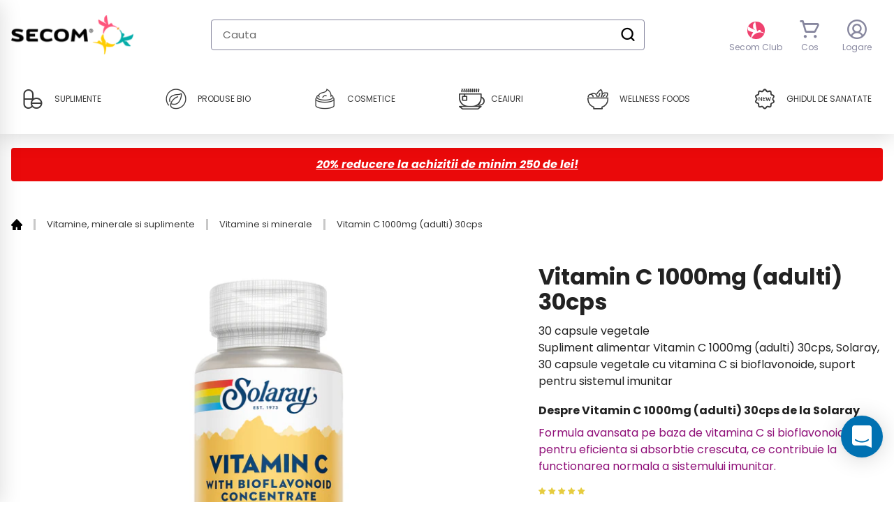

--- FILE ---
content_type: text/html; charset=utf-8
request_url: https://www.secom.ro/recommendations/products?section_id=product-recommendations&product_id=6758993232081&limit=4
body_size: 5886
content:
<div id="shopify-section-product-recommendations" class="shopify-section"><div class="my-10 md:mt-5 md:mb-20">
      <div class="container  relative"><div class="section-header-- pb-8 flex items-center lg:items-start">
            <h2 class="normal-case tracking-normal text-2xl lg:text-3.5xl text-black mb-2.5  font-semibold">Produse alternative</h2>
          </div><div class="grid--uniform grid--view-items flex justify-start items-stretch items-baseline flex-wrap ">
            
            
            
              
            
              
            
              
            
              
            
              
            
              
            

              <div       
              data-section-id="p-10767040184651" 
              data-container="grid__item--10767040184651" 
              data-ajax-enabled="true" 
              class=" grid__item grid__item--10767040184651 grid__item--product-recommendations grid__item--available w-1/2 md:w-1/2 lg:w-1/4 px-1 md:px-3 rounded-xl
                    mb-4 md:mb-7">
                

  
  
  
  
  
  

  

  

  

  
  
  
  
  
  
  
  
  <script>
   
    products_obj['10767040184651'] = {
      "discount": 0,
      "item_name": "Canepa BIO pulbere proteica 200g",
      "item_id": 10767040184651,
      "product_id":10767040184651,
      "item_brand": "GOOD ROUTINE",
      "currency": "RON",
      "item_category": "Wellness Foods",
      "compare_at_price": 49.0,
      "price": 49.0,
      "item_list_name": "direct",
      "item_variant": "Wellness Foods",
      "quantity": 1,
      "handle": "altele-canepa-bio-pulbere-proteica-200g-good-routine",
      "sku": "200110",
      "stock": "out of stock",
      
      "link": "https:\/\/www.secom.ro\/products\/altele-canepa-bio-pulbere-proteica-200g-good-routine?pr_prod_strat=jac\u0026pr_rec_id=92eaf02a3\u0026pr_rec_pid=10767040184651\u0026pr_ref_pid=6758993232081\u0026pr_seq=uniform",
      "variant": "https://www.secom.ro/cdn/shop/files/6dd6e87229ca75176ff2e38bea36ac6c.png?v=1753189167",
      "variantId": 52979131711819,
      "variantTitle": "Default Title"
    };
  </script>
  




<div class="grid-view-item m-0 pt-4 pb-4 md:pb-8 bg-white rounded-card md:rounded-xl card-shadow  product-card
             flex flex-col h-full"
 data-ajax-enabled="true"
 data-limoniapps-discountninja-product-handle="altele-canepa-bio-pulbere-proteica-200g-good-routine"
 data-limoniapps-discountninja-product-collections="best,black-friday,campanie-good-routine®,xml-feed,feed-facebook,feed-google-merchant,good-routine,json,nutritie-sportiva,pudre-proteice,wellness-foods"
 data-limoniapps-discountninja-product-available="true"
 data-limoniapps-discountninja-product-price="4900"
 data-limoniapps-discountninja-product-compareatprice="0"
 data-limoniapps-discountninja-product-pricevaries="false" 
 data-limoniapps-discountninja-product-pricemin="4900" 
 data-limoniapps-discountninja-product-tags="bypass_stock,categorie_top_Wellness Foods,producatori_GOOD ROUTINE,sistem principal_Altele,subcategorie_doi_Pudre proteice,subcategorie_unu_Nutritie sportiva" 
 data-product-id="10767040184651"
 >
  
  
  

  
    <style>#ProductCardImage-product-recommendations-10767040184651 {
    max-width: 76.97302697302698px;
    max-height: 134px;
  }

  #ProductCardImageWrapper-product-recommendations-10767040184651 {
    max-width: 76.97302697302698px;
  }
</style>

  

  <a href="/products/altele-canepa-bio-pulbere-proteica-200g-good-routine?pr_prod_strat=jac&pr_rec_id=92eaf02a3&pr_rec_pid=10767040184651&pr_ref_pid=6758993232081&pr_seq=uniform" title="Canepa BIO pulbere proteica 200g" class="block clear-both">
    <div class="product-card__image-with-placeholder-wrapper limoniapps-discountninja-collectionbadge" data-image-loading-animation>
      <div id="ProductCardImageWrapper-product-recommendations-10767040184651" class="grid-view-item__image-wrapper product-card__image-wrapper js ">
        <div
        class="relative " 
        
          style="padding-top:174.08695652173913%;"
        
        >
          <img id="ProductCardImage-product-recommendations-10767040184651"
                class="grid-view-item__image lazyload max-w-full object-contain w-full max-h-full"
                alt=""
                data-src="//www.secom.ro/cdn/shop/files/6dd6e87229ca75176ff2e38bea36ac6c_{width}x.png?v=1753189167"
                width="1725"
                height="3003"
                data-widths="[180, 360, 540, 720, 900, 1080, 1296, 1512, 1728, 2048]"
                data-aspectratio="0.5744255744255744"
                data-sizes="auto"
                data-image>
        </div>
        
      </div>

</div>
  </a>

  <noscript>
    
    <img class="grid-view-item__image" src="//www.secom.ro/cdn/shop/files/6dd6e87229ca75176ff2e38bea36ac6c_134x134@2x.png?v=1753189167" alt="" style="max-width: 76.97302697302698px;">
  </noscript>

  <div class="product-card__info mx-auto w-full md:w-2/3 text-left
              flex flex-col flex-grow">
    <div class="product-card__info-top px-2.5">
      <a href="/products/altele-canepa-bio-pulbere-proteica-200g-good-routine?pr_prod_strat=jac&pr_rec_id=92eaf02a3&pr_rec_pid=10767040184651&pr_ref_pid=6758993232081&pr_seq=uniform" class="block">
        <h2 class="h4 block grid-view-item__title product-card__title h-12 overflow-hidden text-xs sm:text-sm md:text-base leading-5 md:leading-6 font-normal md:text-center border-0 hover:border-0 no-underline hover:no-underline tracking-normal text normal-case" aria-hidden="true">
          Canepa BIO pulbere proteica 200g
        </h2>
      </a><small class="product-weight w-full h-5 overflow-hidden whitespace-nowrap block text-xs md:text-sm leading-5 font-light md:font-normal md:text-center mt-1 text-indigo">
          200 g pulbere
        </small></div>
    <div class="product-card__info-bottom pt-2 md:pt-3.5 px-2.5
                mt-auto">
      <div class="judgeme-listing flex justify-center mb-1">
        















<div style='' class='jdgm-widget jdgm-preview-badge' data-id='10767040184651'
data-template='manual-installation'
data-auto-install='false'>
  <div style='display:none' class='jdgm-prev-badge' data-average-rating='0.00' data-number-of-reviews='0' data-number-of-questions='0'> <span class='jdgm-prev-badge__stars' data-score='0.00' tabindex='0' aria-label='0.00 stars' role='button'> <span class='jdgm-star jdgm--off'></span><span class='jdgm-star jdgm--off'></span><span class='jdgm-star jdgm--off'></span><span class='jdgm-star jdgm--off'></span><span class='jdgm-star jdgm--off'></span> </span> <span class='jdgm-prev-badge__text'> No reviews </span> </div>
</div>





      </div>




  

  

  

  

  

  
<dl class="price price--listing items-start md:items-center"
><div class="price__regular m-0">
      <dt class="m-0">
        <span class="visually-hidden visually-hidden--inline">Pret obisnuit</span>
      </dt>
      <dd>
        <span class="price-item price-item--regular text-sm md:text-base text-black  font-medium m-0 limoniapps-discountninja-productprice">49,00 lei</span>
      </dd>
    </div></dl>

        

  
  

  <div class="mt-2 md:mt-3.5"><form action="/cart/add" method="post" enctype="multipart/form-data" class="pt-0 product-form product-form-product-template product-form--payment-button-no-variants" data-product-form="">
            <input type="hidden" name="id" value="52979131711819" />
            
            <button type="submit" name="add"
            aria-label="Adauga in cos"
            class="product-form__cart-submit bg-white text-red transition duration-150 ease-in-out font-semibold border hover:border-2  border-solid border-red hover:bg-white focus:outline-none focus:border-3 rounded text-xs m-0"
            aria-haspopup="dialog"
            data-add-to-cart>
            <span data-add-to-cart-text class="text-red font-semibold">
                Adauga in cos
            </span>
            <span class="hide" data-loader>
                <svg aria-hidden="true" focusable="false" role="presentation" class="icon icon-spinner " viewBox="0 0 20 20">
    <path d="M7.229 1.173a9.25 9.25 0 1 0 11.655 11.412 1.25 1.25 0 1 0-2.4-.698 6.75 6.75 0 1 1-8.506-8.329 1.25 1.25 0 1 0-.75-2.385z" fill="#919EAB"/>
</svg>
            </span>
            </button>
        </form></div>
      </div></div>

</div>
<div class="product-form__error-message-wrapper product-form__error-message-wrapper--hidden product-form__error-message-wrapper--has-payment-button"
              data-error-message-wrapper
              role="alert"
            >
              <span class="visually-hidden">Eroare </span>
              <svg aria-hidden="true" focusable="false" role="presentation" class="icon icon-error" viewBox="0 0 14 14"><g fill="none" fill-rule="evenodd"><path d="M7 0a7 7 0 0 1 7 7 7 7 0 1 1-7-7z"/><path class="icon-error__symbol" d="M6.328 8.396l-.252-5.4h1.836l-.24 5.4H6.328zM6.04 10.16c0-.528.432-.972.96-.972s.972.444.972.972c0 .516-.444.96-.972.96a.97.97 0 0 1-.96-.96z"/></g></svg>
              <span class="product-form__error-message" data-error-message>Cantitatea trebuie sa fie cel putin 1</span>
            </div>

              <p class="visually-hidden" data-loader-status
              aria-live="assertive"
              role="alert"
              aria-hidden="true"
            >S-a adaugat produsul in cos</p>
            <script type="application/json" id="ProductJson-p-10767040184651">
              {"id":10767040184651,"title":"Canepa BIO pulbere proteica 200g","handle":"altele-canepa-bio-pulbere-proteica-200g-good-routine","description":"Ingredient 100% natural, obtinut exclusiv din seminte de canepa provenite din agricultura ecologica. Aceasta pulbere verde-oliv are o textura fina si un gust usor de integrat in alimentatie, fiind o sursa vegetala de proteine complete si fibre alimentare.\r\nProdusul este o alternativa ideala pentru sportivi, vegetarieni, vegani sau persoane active care isi doresc o sursa de proteine usor digerabila, fara lactate si fara soia. In plus, furnizeaza in mod natural acizi grasi omega-3 si omega-6, intr-un raport echilibrat, contribuind la sustinerea functiilor cardiovasculare, cognitive si imunitare.\r\n","published_at":"2025-07-22T15:59:27+03:00","created_at":"2025-07-22T15:59:27+03:00","vendor":"GOOD ROUTINE","type":"Wellness Foods","tags":["bypass_stock","categorie_top_Wellness Foods","producatori_GOOD ROUTINE","sistem principal_Altele","subcategorie_doi_Pudre proteice","subcategorie_unu_Nutritie sportiva"],"price":4900,"price_min":4900,"price_max":4900,"available":true,"price_varies":false,"compare_at_price":null,"compare_at_price_min":0,"compare_at_price_max":0,"compare_at_price_varies":false,"variants":[{"id":52979131711819,"title":"Default Title","option1":"Default Title","option2":null,"option3":null,"sku":"200110","requires_shipping":true,"taxable":true,"featured_image":null,"available":true,"name":"Canepa BIO pulbere proteica 200g","public_title":null,"options":["Default Title"],"price":4900,"weight":0,"compare_at_price":null,"inventory_management":null,"barcode":"5949212001106","requires_selling_plan":false,"selling_plan_allocations":[]}],"images":["\/\/www.secom.ro\/cdn\/shop\/files\/6dd6e87229ca75176ff2e38bea36ac6c.png?v=1753189167"],"featured_image":"\/\/www.secom.ro\/cdn\/shop\/files\/6dd6e87229ca75176ff2e38bea36ac6c.png?v=1753189167","options":["Title"],"media":[{"alt":null,"id":51818977821003,"position":1,"preview_image":{"aspect_ratio":0.574,"height":3003,"width":1725,"src":"\/\/www.secom.ro\/cdn\/shop\/files\/6dd6e87229ca75176ff2e38bea36ac6c.png?v=1753189167"},"aspect_ratio":0.574,"height":3003,"media_type":"image","src":"\/\/www.secom.ro\/cdn\/shop\/files\/6dd6e87229ca75176ff2e38bea36ac6c.png?v=1753189167","width":1725}],"requires_selling_plan":false,"selling_plan_groups":[],"content":"Ingredient 100% natural, obtinut exclusiv din seminte de canepa provenite din agricultura ecologica. Aceasta pulbere verde-oliv are o textura fina si un gust usor de integrat in alimentatie, fiind o sursa vegetala de proteine complete si fibre alimentare.\r\nProdusul este o alternativa ideala pentru sportivi, vegetarieni, vegani sau persoane active care isi doresc o sursa de proteine usor digerabila, fara lactate si fara soia. In plus, furnizeaza in mod natural acizi grasi omega-3 si omega-6, intr-un raport echilibrat, contribuind la sustinerea functiilor cardiovasculare, cognitive si imunitare.\r\n"}
            </script>
            </div>
            
            
            
              
            
              
            
              
            
              
            
              
            
              
            
              
            
              
            
              
            
              
            
              
            
              
            
              
            
              
            
              
            
              
            
              
            
              
            
              
            
              
            
              
            

              <div       
              data-section-id="p-6758973440209" 
              data-container="grid__item--6758973440209" 
              data-ajax-enabled="true" 
              class=" grid__item grid__item--6758973440209 grid__item--product-recommendations grid__item--available w-1/2 md:w-1/2 lg:w-1/4 px-1 md:px-3 rounded-xl
                    mb-4 md:mb-7">
                

  
  
  
  
  
  

  

  

  

  
  
  
  
  
  
  
  
  <script>
   
    products_obj['6758973440209'] = {
      "discount": 0,
      "item_name": "Vitamin C 1000mg (adulti) 100 cps",
      "item_id": 6758973440209,
      "product_id":6758973440209,
      "item_brand": "Solaray",
      "currency": "RON",
      "item_category": "Suplimente alimentare",
      "compare_at_price": 87.0,
      "price": 87.0,
      "item_list_name": "direct",
      "item_variant": "Suplimente alimentare",
      "quantity": 1,
      "handle": "supliment-alimentar-vitamin-c-1000mg-aduli-100-cps-solaray",
      "sku": "4440",
      "stock": "in stock",
      
      "link": "https:\/\/www.secom.ro\/products\/supliment-alimentar-vitamin-c-1000mg-aduli-100-cps-solaray?pr_prod_strat=e5_desc\u0026pr_rec_id=92eaf02a3\u0026pr_rec_pid=6758973440209\u0026pr_ref_pid=6758993232081\u0026pr_seq=uniform",
      "variant": "https://www.secom.ro/cdn/shop/files/c_100.jpg?v=1722591441",
      "variantId": 40175456059601,
      "variantTitle": "Default Title"
    };
  </script>
  




<div class="grid-view-item m-0 pt-4 pb-4 md:pb-8 bg-white rounded-card md:rounded-xl card-shadow  product-card
             flex flex-col h-full"
 data-ajax-enabled="true"
 data-limoniapps-discountninja-product-handle="supliment-alimentar-vitamin-c-1000mg-aduli-100-cps-solaray"
 data-limoniapps-discountninja-product-collections="alergii,best,best-selling-tag,black-friday,candidoza-bucala,cistita,xml-feed,feed-facebook,feed-google-merchant,imunitate,imunostimulator,json,nutritie-metabolism,orl,produse-retetar,raceala-si-gripa,sistemul-imunitar,sistemul-osteo-articular,solaray,tva-9-manuala,vitamina-c-acid-ascorbic,vitamine-si-minerale,vitamine-minerale-si-suplimente"
 data-limoniapps-discountninja-product-available="true"
 data-limoniapps-discountninja-product-price="8700"
 data-limoniapps-discountninja-product-compareatprice="0"
 data-limoniapps-discountninja-product-pricevaries="false" 
 data-limoniapps-discountninja-product-pricemin="8700" 
 data-limoniapps-discountninja-product-tags="afectiune_Afectiuni dermatologice,afectiune_Alergii,afectiune_Boli genetice ereditare,afectiune_Candidoza bucala,afectiune_Candidoze,afectiune_Cistita,afectiune_Infectii,afectiune_ORL,afectiune_Raceala si gripa,bestselling,functie_Antioxidant,functie_Imunostimulator,producatori_Solaray,sistem principal_Nutritie si metabolism,sistem principal_Sistemul imunitar,sistem principal_Sistemul muscular,sistem principal_Sistemul nervos,sistem principal_Sistemul osteoarticular,sistem principal_Sistemul renal,sistem principal_Sistemul respirator,sistem principal_Vitamine si Minerale" 
 data-product-id="6758973440209"
 >
  
  
  

  
    <style>#ProductCardImage-product-recommendations-6758973440209 {
    max-width: 89.33333333333333px;
    max-height: 134px;
  }

  #ProductCardImageWrapper-product-recommendations-6758973440209 {
    max-width: 89.33333333333333px;
  }
</style>

  

  <a href="/products/supliment-alimentar-vitamin-c-1000mg-aduli-100-cps-solaray?pr_prod_strat=e5_desc&pr_rec_id=92eaf02a3&pr_rec_pid=6758973440209&pr_ref_pid=6758993232081&pr_seq=uniform" title="Vitamin C 1000mg (adulti) 100 cps" class="block clear-both">
    <div class="product-card__image-with-placeholder-wrapper limoniapps-discountninja-collectionbadge" data-image-loading-animation>
      <div id="ProductCardImageWrapper-product-recommendations-6758973440209" class="grid-view-item__image-wrapper product-card__image-wrapper js ">
        <div
        class="relative " 
        
          style="padding-top:150.00000000000003%;"
        
        >
          <img id="ProductCardImage-product-recommendations-6758973440209"
                class="grid-view-item__image lazyload max-w-full object-contain w-full max-h-full"
                alt=""
                data-src="//www.secom.ro/cdn/shop/files/c_100_{width}x.jpg?v=1722591441"
                width="2400"
                height="3600"
                data-widths="[180, 360, 540, 720, 900, 1080, 1296, 1512, 1728, 2048]"
                data-aspectratio="0.6666666666666666"
                data-sizes="auto"
                data-image>
        </div>
        
      </div>

</div>
  </a>

  <noscript>
    
    <img class="grid-view-item__image" src="//www.secom.ro/cdn/shop/files/c_100_134x134@2x.jpg?v=1722591441" alt="" style="max-width: 89.33333333333333px;">
  </noscript>

  <div class="product-card__info mx-auto w-full md:w-2/3 text-left
              flex flex-col flex-grow">
    <div class="product-card__info-top px-2.5">
      <a href="/products/supliment-alimentar-vitamin-c-1000mg-aduli-100-cps-solaray?pr_prod_strat=e5_desc&pr_rec_id=92eaf02a3&pr_rec_pid=6758973440209&pr_ref_pid=6758993232081&pr_seq=uniform" class="block">
        <h2 class="h4 block grid-view-item__title product-card__title h-12 overflow-hidden text-xs sm:text-sm md:text-base leading-5 md:leading-6 font-normal md:text-center border-0 hover:border-0 no-underline hover:no-underline tracking-normal text normal-case" aria-hidden="true">
          Vitamin C 1000mg (adulti) 100 cps
        </h2>
      </a><small class="product-weight w-full h-5 overflow-hidden whitespace-nowrap block text-xs md:text-sm leading-5 font-light md:font-normal md:text-center mt-1 text-indigo">
          100 capsule vegetale
        </small></div>
    <div class="product-card__info-bottom pt-2 md:pt-3.5 px-2.5
                mt-auto">
      <div class="judgeme-listing flex justify-center mb-1">
        















<div style='' class='jdgm-widget jdgm-preview-badge' data-id='6758973440209'
data-template='manual-installation'
data-auto-install='false'>
  <div style='display:none' class='jdgm-prev-badge' data-average-rating='4.67' data-number-of-reviews='177' data-number-of-questions='2'> <span class='jdgm-prev-badge__stars' data-score='4.67' tabindex='0' aria-label='4.67 stars' role='button'> <span class='jdgm-star jdgm--on'></span><span class='jdgm-star jdgm--on'></span><span class='jdgm-star jdgm--on'></span><span class='jdgm-star jdgm--on'></span><span class='jdgm-star jdgm--half'></span> </span> <span class='jdgm-prev-badge__text'> 177 reviews </span> </div>
</div>





      </div>




  

  

  

  

  

  

  

  

  

  

  

  

  

  

  

  

  

  

  

  

  
<dl class="price price--listing items-start md:items-center"
><div class="price__regular m-0">
      <dt class="m-0">
        <span class="visually-hidden visually-hidden--inline">Pret obisnuit</span>
      </dt>
      <dd>
        <span class="price-item price-item--regular text-sm md:text-base text-black  font-medium m-0 limoniapps-discountninja-productprice">87,00 lei</span>
      </dd>
    </div></dl>

        

  
  

  <div class="mt-2 md:mt-3.5"><form action="/cart/add" method="post" enctype="multipart/form-data" class="pt-0 product-form product-form-product-template product-form--payment-button-no-variants" data-product-form="">
            <input type="hidden" name="id" value="40175456059601" />
            
            <button type="submit" name="add"
            aria-label="Adauga in cos"
            class="product-form__cart-submit bg-white text-red transition duration-150 ease-in-out font-semibold border hover:border-2  border-solid border-red hover:bg-white focus:outline-none focus:border-3 rounded text-xs m-0"
            aria-haspopup="dialog"
            data-add-to-cart>
            <span data-add-to-cart-text class="text-red font-semibold">
                Adauga in cos
            </span>
            <span class="hide" data-loader>
                <svg aria-hidden="true" focusable="false" role="presentation" class="icon icon-spinner " viewBox="0 0 20 20">
    <path d="M7.229 1.173a9.25 9.25 0 1 0 11.655 11.412 1.25 1.25 0 1 0-2.4-.698 6.75 6.75 0 1 1-8.506-8.329 1.25 1.25 0 1 0-.75-2.385z" fill="#919EAB"/>
</svg>
            </span>
            </button>
        </form></div>
      </div></div>

</div>
<div class="product-form__error-message-wrapper product-form__error-message-wrapper--hidden product-form__error-message-wrapper--has-payment-button"
              data-error-message-wrapper
              role="alert"
            >
              <span class="visually-hidden">Eroare </span>
              <svg aria-hidden="true" focusable="false" role="presentation" class="icon icon-error" viewBox="0 0 14 14"><g fill="none" fill-rule="evenodd"><path d="M7 0a7 7 0 0 1 7 7 7 7 0 1 1-7-7z"/><path class="icon-error__symbol" d="M6.328 8.396l-.252-5.4h1.836l-.24 5.4H6.328zM6.04 10.16c0-.528.432-.972.96-.972s.972.444.972.972c0 .516-.444.96-.972.96a.97.97 0 0 1-.96-.96z"/></g></svg>
              <span class="product-form__error-message" data-error-message>Cantitatea trebuie sa fie cel putin 1</span>
            </div>

              <p class="visually-hidden" data-loader-status
              aria-live="assertive"
              role="alert"
              aria-hidden="true"
            >S-a adaugat produsul in cos</p>
            <script type="application/json" id="ProductJson-p-6758973440209">
              {"id":6758973440209,"title":"Vitamin C 1000mg (adulti) 100 cps","handle":"supliment-alimentar-vitamin-c-1000mg-aduli-100-cps-solaray","description":"Formula avansata pe baza de vitamina C si bioflavonoide, pentru eficienta si absorbtie crescuta, ce contribuie la functionarea normala a sistemului imunitar.","published_at":"2022-04-05T13:10:20+03:00","created_at":"2021-08-31T18:00:05+03:00","vendor":"Solaray","type":"Suplimente alimentare","tags":["afectiune_Afectiuni dermatologice","afectiune_Alergii","afectiune_Boli genetice ereditare","afectiune_Candidoza bucala","afectiune_Candidoze","afectiune_Cistita","afectiune_Infectii","afectiune_ORL","afectiune_Raceala si gripa","bestselling","functie_Antioxidant","functie_Imunostimulator","producatori_Solaray","sistem principal_Nutritie si metabolism","sistem principal_Sistemul imunitar","sistem principal_Sistemul muscular","sistem principal_Sistemul nervos","sistem principal_Sistemul osteoarticular","sistem principal_Sistemul renal","sistem principal_Sistemul respirator","sistem principal_Vitamine si Minerale"],"price":8700,"price_min":8700,"price_max":8700,"available":true,"price_varies":false,"compare_at_price":null,"compare_at_price_min":0,"compare_at_price_max":0,"compare_at_price_varies":false,"variants":[{"id":40175456059601,"title":"Default Title","option1":"Default Title","option2":null,"option3":null,"sku":"4440","requires_shipping":true,"taxable":true,"featured_image":null,"available":true,"name":"Vitamin C 1000mg (adulti) 100 cps","public_title":null,"options":["Default Title"],"price":8700,"weight":0,"compare_at_price":null,"inventory_management":null,"barcode":"076280044409","requires_selling_plan":false,"selling_plan_allocations":[{"price_adjustments":[{"position":1,"price":7395}],"price":7395,"compare_at_price":8700,"per_delivery_price":7395,"selling_plan_id":689398055243,"selling_plan_group_id":"7c003071f3a7ea910e5578dc210f23231a1815f7"}]}],"images":["\/\/www.secom.ro\/cdn\/shop\/files\/c_100.jpg?v=1722591441"],"featured_image":"\/\/www.secom.ro\/cdn\/shop\/files\/c_100.jpg?v=1722591441","options":["Title"],"media":[{"alt":null,"id":47602087625035,"position":1,"preview_image":{"aspect_ratio":0.667,"height":3600,"width":2400,"src":"\/\/www.secom.ro\/cdn\/shop\/files\/c_100.jpg?v=1722591441"},"aspect_ratio":0.667,"height":3600,"media_type":"image","src":"\/\/www.secom.ro\/cdn\/shop\/files\/c_100.jpg?v=1722591441","width":2400}],"requires_selling_plan":false,"selling_plan_groups":[{"id":"7c003071f3a7ea910e5578dc210f23231a1815f7","name":"Abonament Lunar","options":[{"name":"Delivery every","position":1,"values":["1MONTH1MONTHMIN_CYCLES=1MAX_CYCLES=3true-15.0-PERCENTAGEnullAbonament lunar"]}],"selling_plans":[{"id":689398055243,"name":"Abonament lunar","description":"Comanda lunara timp de 3 luni","options":[{"name":"Delivery every","position":1,"value":"1MONTH1MONTHMIN_CYCLES=1MAX_CYCLES=3true-15.0-PERCENTAGEnullAbonament lunar"}],"recurring_deliveries":true,"price_adjustments":[{"order_count":null,"position":1,"value_type":"percentage","value":15}],"checkout_charge":{"value_type":"percentage","value":100}}],"app_id":"appstle"}],"content":"Formula avansata pe baza de vitamina C si bioflavonoide, pentru eficienta si absorbtie crescuta, ce contribuie la functionarea normala a sistemului imunitar."}
            </script>
            </div>
            
            
            
              
            
              
            
              
            
              
            
              
            
              
            
              
            
              
            
              
            
              
            
              
            
              
            
              
            
              
            
              
            
              
            
              
            

              <div       
              data-section-id="p-6758978978001" 
              data-container="grid__item--6758978978001" 
              data-ajax-enabled="true" 
              class=" hidden md:block  grid__item grid__item--6758978978001 grid__item--product-recommendations grid__item--available w-1/2 md:w-1/2 lg:w-1/4 px-1 md:px-3 rounded-xl
                    mb-4 md:mb-7">
                

  
  
  
  
  
  

  

  

  

  
  
  
  
  
  
  
  
  <script>
   
    products_obj['6758978978001'] = {
      "discount": 0,
      "item_name": "Artichoke (Anghinare) 300mg",
      "item_id": 6758978978001,
      "product_id":6758978978001,
      "item_brand": "Solaray",
      "currency": "RON",
      "item_category": "Suplimente alimentare",
      "compare_at_price": 89.0,
      "price": 89.0,
      "item_list_name": "direct",
      "item_variant": "Suplimente alimentare",
      "quantity": 1,
      "handle": "supliment-alimentar-artichoke-anghinare-300mg-solaray",
      "sku": "3080",
      "stock": "in stock",
      
      "link": "https:\/\/www.secom.ro\/products\/supliment-alimentar-artichoke-anghinare-300mg-solaray?pr_prod_strat=jac\u0026pr_rec_id=92eaf02a3\u0026pr_rec_pid=6758978978001\u0026pr_ref_pid=6758993232081\u0026pr_seq=uniform",
      "variant": "https://www.secom.ro/cdn/shop/files/076280030808_4n.jpg?v=1694777967",
      "variantId": 40175490498769,
      "variantTitle": "Default Title"
    };
  </script>
  




<div class="grid-view-item m-0 pt-4 pb-4 md:pb-8 bg-white rounded-card md:rounded-xl card-shadow  product-card
             flex flex-col h-full"
 data-ajax-enabled="true"
 data-limoniapps-discountninja-product-handle="supliment-alimentar-artichoke-anghinare-300mg-solaray"
 data-limoniapps-discountninja-product-collections="best,black-friday,colesterol-1,extracte-concentrate,xml-feed,feed-facebook,feed-google-merchant,hepatita,hepatoprotector,json,nutritie-metabolism,protector-cardiovascular,sistemul-cardiovascular,sistemul-digestiv,sistemul-hepatic,solaray,tva-9-manuala,vitamine-minerale-si-suplimente"
 data-limoniapps-discountninja-product-available="true"
 data-limoniapps-discountninja-product-price="8900"
 data-limoniapps-discountninja-product-compareatprice="0"
 data-limoniapps-discountninja-product-pricevaries="false" 
 data-limoniapps-discountninja-product-pricemin="8900" 
 data-limoniapps-discountninja-product-tags="afectiune_Afectiuni dermatologice,afectiune_Afectiuni pancreas,afectiune_Altele,afectiune_Chisturi,afectiune_Colesterol,afectiune_Dependente,afectiune_Hepatita,afectiune_Litiaza,categorie_Plante simple,functie_Hepatoprotector,functie_Protector cardio-vascular,producatori_Solaray,sistem principal_Nutritie si metabolism,sistem principal_Sistemul cardiovascular,sistem principal_Sistemul gastrointestinal,sistem principal_Sistemul hepatic,sistem principal_Sistemul nervos" 
 data-product-id="6758978978001"
 >
  
  
  

  
    <style>#ProductCardImage-product-recommendations-6758978978001 {
    max-width: 89.33333333333333px;
    max-height: 134px;
  }

  #ProductCardImageWrapper-product-recommendations-6758978978001 {
    max-width: 89.33333333333333px;
  }
</style>

  

  <a href="/products/supliment-alimentar-artichoke-anghinare-300mg-solaray?pr_prod_strat=jac&pr_rec_id=92eaf02a3&pr_rec_pid=6758978978001&pr_ref_pid=6758993232081&pr_seq=uniform" title="Artichoke (Anghinare) 300mg" class="block clear-both">
    <div class="product-card__image-with-placeholder-wrapper limoniapps-discountninja-collectionbadge" data-image-loading-animation>
      <div id="ProductCardImageWrapper-product-recommendations-6758978978001" class="grid-view-item__image-wrapper product-card__image-wrapper js ">
        <div
        class="relative " 
        
          style="padding-top:150.00000000000003%;"
        
        >
          <img id="ProductCardImage-product-recommendations-6758978978001"
                class="grid-view-item__image lazyload max-w-full object-contain w-full max-h-full"
                alt=""
                data-src="//www.secom.ro/cdn/shop/files/076280030808_4n_{width}x.jpg?v=1694777967"
                width="1600"
                height="2400"
                data-widths="[180, 360, 540, 720, 900, 1080, 1296, 1512, 1728, 2048]"
                data-aspectratio="0.6666666666666666"
                data-sizes="auto"
                data-image>
        </div>
        
      </div>

</div>
  </a>

  <noscript>
    
    <img class="grid-view-item__image" src="//www.secom.ro/cdn/shop/files/076280030808_4n_134x134@2x.jpg?v=1694777967" alt="" style="max-width: 89.33333333333333px;">
  </noscript>

  <div class="product-card__info mx-auto w-full md:w-2/3 text-left
              flex flex-col flex-grow">
    <div class="product-card__info-top px-2.5">
      <a href="/products/supliment-alimentar-artichoke-anghinare-300mg-solaray?pr_prod_strat=jac&pr_rec_id=92eaf02a3&pr_rec_pid=6758978978001&pr_ref_pid=6758993232081&pr_seq=uniform" class="block">
        <h2 class="h4 block grid-view-item__title product-card__title h-12 overflow-hidden text-xs sm:text-sm md:text-base leading-5 md:leading-6 font-normal md:text-center border-0 hover:border-0 no-underline hover:no-underline tracking-normal text normal-case" aria-hidden="true">
          Artichoke (Anghinare) 300mg
        </h2>
      </a><small class="product-weight w-full h-5 overflow-hidden whitespace-nowrap block text-xs md:text-sm leading-5 font-light md:font-normal md:text-center mt-1 text-indigo">
          60 capsule vegetale
        </small></div>
    <div class="product-card__info-bottom pt-2 md:pt-3.5 px-2.5
                mt-auto">
      <div class="judgeme-listing flex justify-center mb-1">
        















<div style='' class='jdgm-widget jdgm-preview-badge' data-id='6758978978001'
data-template='manual-installation'
data-auto-install='false'>
  <div style='display:none' class='jdgm-prev-badge' data-average-rating='3.67' data-number-of-reviews='3' data-number-of-questions='0'> <span class='jdgm-prev-badge__stars' data-score='3.67' tabindex='0' aria-label='3.67 stars' role='button'> <span class='jdgm-star jdgm--on'></span><span class='jdgm-star jdgm--on'></span><span class='jdgm-star jdgm--on'></span><span class='jdgm-star jdgm--half'></span><span class='jdgm-star jdgm--off'></span> </span> <span class='jdgm-prev-badge__text'> 3 reviews </span> </div>
</div>





      </div>




  

  

  

  

  

  

  

  

  

  

  

  

  

  

  

  

  
<dl class="price price--listing items-start md:items-center"
><div class="price__regular m-0">
      <dt class="m-0">
        <span class="visually-hidden visually-hidden--inline">Pret obisnuit</span>
      </dt>
      <dd>
        <span class="price-item price-item--regular text-sm md:text-base text-black  font-medium m-0 limoniapps-discountninja-productprice">89,00 lei</span>
      </dd>
    </div></dl>

        

  
  

  <div class="mt-2 md:mt-3.5"><form action="/cart/add" method="post" enctype="multipart/form-data" class="pt-0 product-form product-form-product-template product-form--payment-button-no-variants" data-product-form="">
            <input type="hidden" name="id" value="40175490498769" />
            
            <button type="submit" name="add"
            aria-label="Adauga in cos"
            class="product-form__cart-submit bg-white text-red transition duration-150 ease-in-out font-semibold border hover:border-2  border-solid border-red hover:bg-white focus:outline-none focus:border-3 rounded text-xs m-0"
            aria-haspopup="dialog"
            data-add-to-cart>
            <span data-add-to-cart-text class="text-red font-semibold">
                Adauga in cos
            </span>
            <span class="hide" data-loader>
                <svg aria-hidden="true" focusable="false" role="presentation" class="icon icon-spinner " viewBox="0 0 20 20">
    <path d="M7.229 1.173a9.25 9.25 0 1 0 11.655 11.412 1.25 1.25 0 1 0-2.4-.698 6.75 6.75 0 1 1-8.506-8.329 1.25 1.25 0 1 0-.75-2.385z" fill="#919EAB"/>
</svg>
            </span>
            </button>
        </form></div>
      </div></div>

</div>
<div class="product-form__error-message-wrapper product-form__error-message-wrapper--hidden product-form__error-message-wrapper--has-payment-button"
              data-error-message-wrapper
              role="alert"
            >
              <span class="visually-hidden">Eroare </span>
              <svg aria-hidden="true" focusable="false" role="presentation" class="icon icon-error" viewBox="0 0 14 14"><g fill="none" fill-rule="evenodd"><path d="M7 0a7 7 0 0 1 7 7 7 7 0 1 1-7-7z"/><path class="icon-error__symbol" d="M6.328 8.396l-.252-5.4h1.836l-.24 5.4H6.328zM6.04 10.16c0-.528.432-.972.96-.972s.972.444.972.972c0 .516-.444.96-.972.96a.97.97 0 0 1-.96-.96z"/></g></svg>
              <span class="product-form__error-message" data-error-message>Cantitatea trebuie sa fie cel putin 1</span>
            </div>

              <p class="visually-hidden" data-loader-status
              aria-live="assertive"
              role="alert"
              aria-hidden="true"
            >S-a adaugat produsul in cos</p>
            <script type="application/json" id="ProductJson-p-6758978978001">
              {"id":6758978978001,"title":"Artichoke (Anghinare) 300mg","handle":"supliment-alimentar-artichoke-anghinare-300mg-solaray","description":"Suport natural ce contribuie la mentinerea digestiei normale si la sustinerea functiilor hepatice. ","published_at":"2022-04-05T13:09:52+03:00","created_at":"2021-08-31T18:03:16+03:00","vendor":"Solaray","type":"Suplimente alimentare","tags":["afectiune_Afectiuni dermatologice","afectiune_Afectiuni pancreas","afectiune_Altele","afectiune_Chisturi","afectiune_Colesterol","afectiune_Dependente","afectiune_Hepatita","afectiune_Litiaza","categorie_Plante simple","functie_Hepatoprotector","functie_Protector cardio-vascular","producatori_Solaray","sistem principal_Nutritie si metabolism","sistem principal_Sistemul cardiovascular","sistem principal_Sistemul gastrointestinal","sistem principal_Sistemul hepatic","sistem principal_Sistemul nervos"],"price":8900,"price_min":8900,"price_max":8900,"available":true,"price_varies":false,"compare_at_price":null,"compare_at_price_min":0,"compare_at_price_max":0,"compare_at_price_varies":false,"variants":[{"id":40175490498769,"title":"Default Title","option1":"Default Title","option2":null,"option3":null,"sku":"3080","requires_shipping":true,"taxable":true,"featured_image":null,"available":true,"name":"Artichoke (Anghinare) 300mg","public_title":null,"options":["Default Title"],"price":8900,"weight":0,"compare_at_price":null,"inventory_management":null,"barcode":"076280030808","requires_selling_plan":false,"selling_plan_allocations":[{"price_adjustments":[{"position":1,"price":7565}],"price":7565,"compare_at_price":8900,"per_delivery_price":7565,"selling_plan_id":689398055243,"selling_plan_group_id":"7c003071f3a7ea910e5578dc210f23231a1815f7"}]}],"images":["\/\/www.secom.ro\/cdn\/shop\/files\/076280030808_4n.jpg?v=1694777967"],"featured_image":"\/\/www.secom.ro\/cdn\/shop\/files\/076280030808_4n.jpg?v=1694777967","options":["Title"],"media":[{"alt":null,"id":43373730005323,"position":1,"preview_image":{"aspect_ratio":0.667,"height":2400,"width":1600,"src":"\/\/www.secom.ro\/cdn\/shop\/files\/076280030808_4n.jpg?v=1694777967"},"aspect_ratio":0.667,"height":2400,"media_type":"image","src":"\/\/www.secom.ro\/cdn\/shop\/files\/076280030808_4n.jpg?v=1694777967","width":1600}],"requires_selling_plan":false,"selling_plan_groups":[{"id":"7c003071f3a7ea910e5578dc210f23231a1815f7","name":"Abonament Lunar","options":[{"name":"Delivery every","position":1,"values":["1MONTH1MONTHMIN_CYCLES=1MAX_CYCLES=3true-15.0-PERCENTAGEnullAbonament lunar"]}],"selling_plans":[{"id":689398055243,"name":"Abonament lunar","description":"Comanda lunara timp de 3 luni","options":[{"name":"Delivery every","position":1,"value":"1MONTH1MONTHMIN_CYCLES=1MAX_CYCLES=3true-15.0-PERCENTAGEnullAbonament lunar"}],"recurring_deliveries":true,"price_adjustments":[{"order_count":null,"position":1,"value_type":"percentage","value":15}],"checkout_charge":{"value_type":"percentage","value":100}}],"app_id":"appstle"}],"content":"Suport natural ce contribuie la mentinerea digestiei normale si la sustinerea functiilor hepatice. "}
            </script>
            </div>
            
            
            
              
            
              
            

              <div       
              data-section-id="p-6759002308817" 
              data-container="grid__item--6759002308817" 
              data-ajax-enabled="true" 
              class=" hidden md:block  grid__item grid__item--6759002308817 grid__item--product-recommendations grid__item--available w-1/2 md:w-1/2 lg:w-1/4 px-1 md:px-3 rounded-xl
                    mb-4 md:mb-7">
                

  
  
  
  
  
  

  

  

  

  
  
  
  
  
  
  
  
  <script>
   
    products_obj['6759002308817'] = {
      "discount": 0,
      "item_name": "Super Bio Vitamin C",
      "item_id": 6759002308817,
      "product_id":6759002308817,
      "item_brand": "Solaray",
      "currency": "RON",
      "item_category": "Suplimente alimentare",
      "compare_at_price": 111.0,
      "price": 111.0,
      "item_list_name": "direct",
      "item_variant": "Suplimente alimentare",
      "quantity": 1,
      "handle": "supliment-alimentar-super-bio-vitamin-c-solaray",
      "sku": "4460",
      "stock": "in stock",
      
      "link": "https:\/\/www.secom.ro\/products\/supliment-alimentar-super-bio-vitamin-c-solaray?pr_prod_strat=e5_desc\u0026pr_rec_id=92eaf02a3\u0026pr_rec_pid=6759002308817\u0026pr_ref_pid=6758993232081\u0026pr_seq=uniform",
      "variant": "https://www.secom.ro/cdn/shop/products/997b70b86a8425dced3ca75ee8aaaa59.jpg?v=1646792168",
      "variantId": 40175578644689,
      "variantTitle": "Default Title"
    };
  </script>
  




<div class="grid-view-item m-0 pt-4 pb-4 md:pb-8 bg-white rounded-card md:rounded-xl card-shadow  product-card
             flex flex-col h-full"
 data-ajax-enabled="true"
 data-limoniapps-discountninja-product-handle="supliment-alimentar-super-bio-vitamin-c-solaray"
 data-limoniapps-discountninja-product-collections="best,xml-feed,feed-facebook,feed-google-merchant,json,solaray,tva-9-manuala,vitamina-c-acid-ascorbic,vitamine-si-minerale,vitamine-minerale-si-suplimente"
 data-limoniapps-discountninja-product-available="true"
 data-limoniapps-discountninja-product-price="11100"
 data-limoniapps-discountninja-product-compareatprice="0"
 data-limoniapps-discountninja-product-pricevaries="false" 
 data-limoniapps-discountninja-product-pricemin="11100" 
 data-limoniapps-discountninja-product-tags="producatori_Solaray,sistem principal_Vitamine si Minerale" 
 data-product-id="6759002308817"
 >
  
  
  

  
    <style>#ProductCardImage-product-recommendations-6759002308817 {
    max-width: 89.33333333333333px;
    max-height: 134px;
  }

  #ProductCardImageWrapper-product-recommendations-6759002308817 {
    max-width: 89.33333333333333px;
  }
</style>

  

  <a href="/products/supliment-alimentar-super-bio-vitamin-c-solaray?pr_prod_strat=e5_desc&pr_rec_id=92eaf02a3&pr_rec_pid=6759002308817&pr_ref_pid=6758993232081&pr_seq=uniform" title="Super Bio Vitamin C" class="block clear-both">
    <div class="product-card__image-with-placeholder-wrapper limoniapps-discountninja-collectionbadge" data-image-loading-animation>
      <div id="ProductCardImageWrapper-product-recommendations-6759002308817" class="grid-view-item__image-wrapper product-card__image-wrapper js ">
        <div
        class="relative " 
        
          style="padding-top:150.00000000000003%;"
        
        >
          <img id="ProductCardImage-product-recommendations-6759002308817"
                class="grid-view-item__image lazyload max-w-full object-contain w-full max-h-full"
                alt=""
                data-src="//www.secom.ro/cdn/shop/products/997b70b86a8425dced3ca75ee8aaaa59_{width}x.jpg?v=1646792168"
                width="2400"
                height="3600"
                data-widths="[180, 360, 540, 720, 900, 1080, 1296, 1512, 1728, 2048]"
                data-aspectratio="0.6666666666666666"
                data-sizes="auto"
                data-image>
        </div>
        
      </div>

</div>
  </a>

  <noscript>
    
    <img class="grid-view-item__image" src="//www.secom.ro/cdn/shop/products/997b70b86a8425dced3ca75ee8aaaa59_134x134@2x.jpg?v=1646792168" alt="" style="max-width: 89.33333333333333px;">
  </noscript>

  <div class="product-card__info mx-auto w-full md:w-2/3 text-left
              flex flex-col flex-grow">
    <div class="product-card__info-top px-2.5">
      <a href="/products/supliment-alimentar-super-bio-vitamin-c-solaray?pr_prod_strat=e5_desc&pr_rec_id=92eaf02a3&pr_rec_pid=6759002308817&pr_ref_pid=6758993232081&pr_seq=uniform" class="block">
        <h2 class="h4 block grid-view-item__title product-card__title h-12 overflow-hidden text-xs sm:text-sm md:text-base leading-5 md:leading-6 font-normal md:text-center border-0 hover:border-0 no-underline hover:no-underline tracking-normal text normal-case" aria-hidden="true">
          Super Bio Vitamin C
        </h2>
      </a><small class="product-weight w-full h-5 overflow-hidden whitespace-nowrap block text-xs md:text-sm leading-5 font-light md:font-normal md:text-center mt-1 text-indigo">
          flacon cu 100 cap...
        </small></div>
    <div class="product-card__info-bottom pt-2 md:pt-3.5 px-2.5
                mt-auto">
      <div class="judgeme-listing flex justify-center mb-1">
        















<div style='' class='jdgm-widget jdgm-preview-badge' data-id='6759002308817'
data-template='manual-installation'
data-auto-install='false'>
  <div style='display:none' class='jdgm-prev-badge' data-average-rating='5.00' data-number-of-reviews='14' data-number-of-questions='0'> <span class='jdgm-prev-badge__stars' data-score='5.00' tabindex='0' aria-label='5.00 stars' role='button'> <span class='jdgm-star jdgm--on'></span><span class='jdgm-star jdgm--on'></span><span class='jdgm-star jdgm--on'></span><span class='jdgm-star jdgm--on'></span><span class='jdgm-star jdgm--on'></span> </span> <span class='jdgm-prev-badge__text'> 14 reviews </span> </div>
</div>





      </div>




  

  
<dl class="price price--listing items-start md:items-center"
><div class="price__regular m-0">
      <dt class="m-0">
        <span class="visually-hidden visually-hidden--inline">Pret obisnuit</span>
      </dt>
      <dd>
        <span class="price-item price-item--regular text-sm md:text-base text-black  font-medium m-0 limoniapps-discountninja-productprice">111,00 lei</span>
      </dd>
    </div></dl>

        

  
  

  <div class="mt-2 md:mt-3.5"><form action="/cart/add" method="post" enctype="multipart/form-data" class="pt-0 product-form product-form-product-template product-form--payment-button-no-variants" data-product-form="">
            <input type="hidden" name="id" value="40175578644689" />
            
            <button type="submit" name="add"
            aria-label="Adauga in cos"
            class="product-form__cart-submit bg-white text-red transition duration-150 ease-in-out font-semibold border hover:border-2  border-solid border-red hover:bg-white focus:outline-none focus:border-3 rounded text-xs m-0"
            aria-haspopup="dialog"
            data-add-to-cart>
            <span data-add-to-cart-text class="text-red font-semibold">
                Adauga in cos
            </span>
            <span class="hide" data-loader>
                <svg aria-hidden="true" focusable="false" role="presentation" class="icon icon-spinner " viewBox="0 0 20 20">
    <path d="M7.229 1.173a9.25 9.25 0 1 0 11.655 11.412 1.25 1.25 0 1 0-2.4-.698 6.75 6.75 0 1 1-8.506-8.329 1.25 1.25 0 1 0-.75-2.385z" fill="#919EAB"/>
</svg>
            </span>
            </button>
        </form></div>
      </div></div>

</div>
<div class="product-form__error-message-wrapper product-form__error-message-wrapper--hidden product-form__error-message-wrapper--has-payment-button"
              data-error-message-wrapper
              role="alert"
            >
              <span class="visually-hidden">Eroare </span>
              <svg aria-hidden="true" focusable="false" role="presentation" class="icon icon-error" viewBox="0 0 14 14"><g fill="none" fill-rule="evenodd"><path d="M7 0a7 7 0 0 1 7 7 7 7 0 1 1-7-7z"/><path class="icon-error__symbol" d="M6.328 8.396l-.252-5.4h1.836l-.24 5.4H6.328zM6.04 10.16c0-.528.432-.972.96-.972s.972.444.972.972c0 .516-.444.96-.972.96a.97.97 0 0 1-.96-.96z"/></g></svg>
              <span class="product-form__error-message" data-error-message>Cantitatea trebuie sa fie cel putin 1</span>
            </div>

              <p class="visually-hidden" data-loader-status
              aria-live="assertive"
              role="alert"
              aria-hidden="true"
            >S-a adaugat produsul in cos</p>
            <script type="application/json" id="ProductJson-p-6759002308817">
              {"id":6759002308817,"title":"Super Bio Vitamin C","handle":"supliment-alimentar-super-bio-vitamin-c-solaray","description":"Formula avansata pe baza de vitamina C si bioflavonoide, cu eliberare in 2 etape pentru actiune rapida si prelungita, ce contribuie la functionarea normala a sistemului imunitar. ","published_at":"2022-04-05T13:07:24+03:00","created_at":"2021-08-31T18:23:05+03:00","vendor":"Solaray","type":"Suplimente alimentare","tags":["producatori_Solaray","sistem principal_Vitamine si Minerale"],"price":11100,"price_min":11100,"price_max":11100,"available":true,"price_varies":false,"compare_at_price":null,"compare_at_price_min":0,"compare_at_price_max":0,"compare_at_price_varies":false,"variants":[{"id":40175578644689,"title":"Default Title","option1":"Default Title","option2":null,"option3":null,"sku":"4460","requires_shipping":true,"taxable":true,"featured_image":null,"available":true,"name":"Super Bio Vitamin C","public_title":null,"options":["Default Title"],"price":11100,"weight":0,"compare_at_price":null,"inventory_management":null,"barcode":"076280044607","requires_selling_plan":false,"selling_plan_allocations":[{"price_adjustments":[{"position":1,"price":9435}],"price":9435,"compare_at_price":11100,"per_delivery_price":9435,"selling_plan_id":689398055243,"selling_plan_group_id":"7c003071f3a7ea910e5578dc210f23231a1815f7"}]}],"images":["\/\/www.secom.ro\/cdn\/shop\/products\/997b70b86a8425dced3ca75ee8aaaa59.jpg?v=1646792168"],"featured_image":"\/\/www.secom.ro\/cdn\/shop\/products\/997b70b86a8425dced3ca75ee8aaaa59.jpg?v=1646792168","options":["Title"],"media":[{"alt":null,"id":22020741562577,"position":1,"preview_image":{"aspect_ratio":0.667,"height":3600,"width":2400,"src":"\/\/www.secom.ro\/cdn\/shop\/products\/997b70b86a8425dced3ca75ee8aaaa59.jpg?v=1646792168"},"aspect_ratio":0.667,"height":3600,"media_type":"image","src":"\/\/www.secom.ro\/cdn\/shop\/products\/997b70b86a8425dced3ca75ee8aaaa59.jpg?v=1646792168","width":2400}],"requires_selling_plan":false,"selling_plan_groups":[{"id":"7c003071f3a7ea910e5578dc210f23231a1815f7","name":"Abonament Lunar","options":[{"name":"Delivery every","position":1,"values":["1MONTH1MONTHMIN_CYCLES=1MAX_CYCLES=3true-15.0-PERCENTAGEnullAbonament lunar"]}],"selling_plans":[{"id":689398055243,"name":"Abonament lunar","description":"Comanda lunara timp de 3 luni","options":[{"name":"Delivery every","position":1,"value":"1MONTH1MONTHMIN_CYCLES=1MAX_CYCLES=3true-15.0-PERCENTAGEnullAbonament lunar"}],"recurring_deliveries":true,"price_adjustments":[{"order_count":null,"position":1,"value_type":"percentage","value":15}],"checkout_charge":{"value_type":"percentage","value":100}}],"app_id":"appstle"}],"content":"Formula avansata pe baza de vitamina C si bioflavonoide, cu eliberare in 2 etape pentru actiune rapida si prelungita, ce contribuie la functionarea normala a sistemului imunitar. "}
            </script>
            </div></div>
     </div>
    </div>
</div>

--- FILE ---
content_type: text/javascript
request_url: https://www.secom.ro/cdn/shop/t/3/compiled_assets/scripts.js?48765
body_size: 2524
content:
(function(){var __sections__={};(function(){for(var i=0,s=document.getElementById("sections-script").getAttribute("data-sections").split(",");i<s.length;i++)__sections__[s[i]]=!0})(),function(){if(__sections__.header)try{var triggerFocus=function(element){var eventType="onfocusin"in element?"focusin":"focus",bubbles="onfocusin"in element,event;"createEvent"in document?(event=document.createEvent("Event"),event.initEvent(eventType,bubbles,!0)):"Event"in window&&(event=new Event(eventType,{bubbles,cancelable:!0})),element.focus(),element.dispatchEvent(event)};$("document").ready(function(){$(".js--toggle-mobile-navigation").on("click",function(e){$("body").toggleClass("overflow-hidden lg:overflow-auto"),$(".mobile-navigation > .menu").hasClass("-translate-x-full")?$(".mobile-navigation > .menu").removeClass("-translate-x-full pointer-events-none").addClass("pointer-events-auto"):$(".mobile-navigation > .menu").addClass("-translate-x-full pointer-events-none").removeClass("pointer-events-auto")}),$(".js--menu-links > .has-children > a").on("click",function(e){e.preventDefault(),$(this).parent().siblings().find("ul").removeClass("py-2").addClass("h-0"),$(this).next("ul").toggleClass("h-0 py-2")}),$(".nav-tabs-widget-root .js--tab").on("click",function(e){e.preventDefault(),$(this).closest(".nav-tabs-widget-root").find(".js--tab").addClass("bg-indigo-light").removeClass("bg-green text-white shadow-md"),$(this).addClass("bg-green text-white shadow-md").removeClass("bg-indigo-light");var target=$(this).attr("data-target-tabpanel");$(this).closest(".nav-tabs-widget-root").find(".js--tabpanel").addClass("hidden"),$("."+target).removeClass("hidden")})}),window.HeaderHandleSticky=function(){var variants={hide:"top-header",show:"top-0"};function HandleSticky(container){this.container=container,this.prevScroll=window.scrollY||document.documentElement.scrollTop,this.curScroll,this.direction=0,this.prevDirection=0,this._setupListeners()}return HandleSticky.prototype=Object.assign({},HandleSticky.prototype,{_setupListeners:function(){this.eventHandlers=this._setupEventHandlers(),window.addEventListener("scroll",window.theme.Helpers.throttle(function(){this.eventHandlers._handleCheckScroll()}.bind(this),500))},_setupEventHandlers:function(){return{_handleCheckScroll:this.checkScroll.bind(this)}},checkScroll:function(){this.curScroll=window.scrollY||document.documentElement.scrollTop,this.curScroll>this.prevScroll?this.direction=2:this.curScroll<this.prevScroll&&(this.direction=1),this.direction!==this.prevDirection&&this.toggleHeader(this.direction,this.curScroll),this.prevScroll=this.curScroll},toggleHeader:function(direction,curScroll){direction===2&&curScroll>92?(this.container.classList.add(variants.hide),this.container.classList.remove(variants.show),this.prevDirection=direction):direction===1&&(this.container.classList.remove(variants.hide),this.container.classList.add(variants.show),this.prevDirection=direction)}}),HandleSticky}();var headerHandleSticky=new window.HeaderHandleSticky(document.querySelector(".data-header-section-root"))}catch(e){console.error(e)}}(),function(){if(__sections__["page-stii-de-ce-cumperi"])try{window.addEventListener("DOMContentLoaded",()=>{$(".play-media").magnificPopup({type:"iframe",mainClass:"mfp-fade",removalDelay:160,preloader:!1,fixedContentPos:!1}),$("[data-expand-cta]").click(function(){var $this=$(this),$root=$(this).closest("[data-expand-root]"),$head=$root.find("[data-expand-head]"),$body=$root.find("[data-expand-body]");$root.toggleClass("js--visible"),$body.is(":visible")?$("html, body").animate({scrollTop:$head.offset().top-($("#shopify-section-header").outerHeight()+50)},150,function(){$body.slideUp(800)}):$body.slideDown(800)})})}catch(e){console.error(e)}}(),function(){if(__sections__["product-template-bundle-app"])try{window.ProductQuantitySection=function(){var selectors={quantity:"[data-quantity-input]",quantityDecrement:"[data-quantity-decrement]",quantityIncrement:"[data-quantity-increment]"};function ProductQuantitySection(container){this.container=container,this.cache={},this.eventHandlers={},this._cacheSelectors(),this._setupListeners()}return ProductQuantitySection.prototype=Object.assign({},ProductQuantitySection.prototype,{_cacheSelectors:function(){this.cache={quantity:this.container.querySelector(selectors.quantity),quantityDecrement:this.container.querySelector(selectors.quantityDecrement),quantityIncrement:this.container.querySelector(selectors.quantityIncrement)}},_setupListeners:function(){this.eventHandlers=this._setupEventHandlers(),this.cache.quantityDecrement.addEventListener("click",this.eventHandlers.handleQuantityDecrement),this.cache.quantityIncrement.addEventListener("click",this.eventHandlers.handleQuantityIncrement)},_setupEventHandlers:function(){return{handleQuantityDecrement:this._handleQuantityDecrement.bind(this),handleQuantityIncrement:this._handleQuantityIncrement.bind(this)}},_handleQuantityDecrement:function(){this.cache.quantity.value>1&&!this.cache.quantity.disabled&&(this.cache.quantity.value=Number(this.cache.quantity.value)-1)},_handleQuantityIncrement:function(){this.cache.quantity.disabled||(this.cache.quantity.value=Number(this.cache.quantity.value)+1)}}),ProductQuantitySection}();var ProductQuantitySec=new window.ProductQuantitySection(document.querySelector('[data-section-type="product"]')),visibilityState={santinel:!1,buyBox:!1,footer:!1},buyBoxElem=document.querySelector("[data-product-form-js-hook]"),sentinalEl=document.querySelector("[data-santinel-trigger-product-form-js-hook]"),footerEl=document.querySelector("footer"),handleStikyState=function(){var scrollPosition=window.pageYOffset;!visibilityState.buyBox&&scrollPosition>buyBoxElem.offsetTop&&!visibilityState.footer?(buyBoxElem.classList.add("product-page-fixed-buy"),buyBoxElem.querySelector(".product-form-root-wrapper").classList.add("animate"),buyBoxElem.querySelector(".product-form-root-wrapper").classList.add("shadow-menu")):(buyBoxElem.classList.remove("product-page-fixed-buy"),buyBoxElem.querySelector(".product-form-root-wrapper").classList.remove("animate"),buyBoxElem.querySelector(".product-form-root-wrapper").classList.remove("shadow-menu"))};new window.IntersectionObserver(function(entries){entries[0].isIntersecting?visibilityState.buyBox=!0:visibilityState.buyBox=!1,handleStikyState()}).observe(buyBoxElem),new window.IntersectionObserver(function(entries){entries[0].isIntersecting?visibilityState.footer=!0:visibilityState.footer=!1,handleStikyState()}).observe(footerEl,{threshold:.5}),setTimeout(function(){var productSectionRoot=document.querySelector("#shopify-section-product-template-bundle-app"),reviewAppPreviewBadge=productSectionRoot.querySelector(".review  .jdgm-widget"),cloneReviewAppPreviewBadge=reviewAppPreviewBadge.cloneNode(!0);cloneReviewAppPreviewBadge.querySelector(".jdgm-prev-badge").addEventListener("click",function(){var reviewSectionOffsetPosition=document.querySelector(".review-section-root").offsetTop-50;window.scrollTo({top:reviewSectionOffsetPosition,left:0,behavior:"smooth"})}),reviewAppPreviewBadge.parentNode.replaceChild(cloneReviewAppPreviewBadge,reviewAppPreviewBadge)},500)}catch(e){console.error(e)}}(),function(){if(__sections__["product-template-info-bundle-app"])try{$("document").ready(function(){$(".product-bundle-widget-root .js--bundle-tab").on("click",function(e){e.preventDefault(),$(this).closest(".product-bundle-widget-root").find(".js--bundle-tab").addClass("border-gray-deep").removeClass("border-purple"),$(this).addClass("border-purple").removeClass("border-gray-deep");var target=$(this).attr("data-target-tabpanel");$(this).closest(".product-bundle-widget-root").find(".js--bundle-tabpanel").addClass("md:hidden"),$("."+target).removeClass("md:hidden")}),$(".tabs-widget-root .js--tab").on("click",function(e){e.preventDefault(),$(this).closest(".tabs-widget-root").find(".js--tab").addClass("bg-white text-purple").removeClass("bg-purple text-white"),$(this).addClass("bg-purple text-white").removeClass("bg-white text-purple");var target=$(this).attr("data-target-tabpanel");$(this).closest(".tabs-widget-root").find(".js--tabpanel").addClass("md:hidden"),$("."+target).removeClass("md:hidden")}),$(".js--accordion").on("click",function(e){e.preventDefault(),$(this).parent().find(".content-body").toggleClass("pb-6 pt-1 h-0")})})}catch(e){console.error(e)}}(),function(){if(__sections__["product-template-info"])try{$("document").ready(function(){$(".tabs-widget-root .js--tab").on("click",function(e){e.preventDefault(),$(this).closest(".tabs-widget-root").find(".js--tab").addClass("bg-white text-purple").removeClass("bg-purple text-white"),$(this).addClass("bg-purple text-white").removeClass("bg-white text-purple");var target=$(this).attr("data-target-tabpanel");$(this).closest(".tabs-widget-root").find(".js--tabpanel").addClass("md:hidden"),$("."+target).removeClass("md:hidden")}),$(".js--accordion").on("click",function(e){e.preventDefault(),$(this).parent().find(".content-body").toggleClass("pb-6 pt-1 h-0")})})}catch(e){console.error(e)}}(),function(){if(__sections__["product-template"])try{window.ProductQuantitySection=function(){var selectors={quantity:"[data-quantity-input]",quantityDecrement:"[data-quantity-decrement]",quantityIncrement:"[data-quantity-increment]"};function ProductQuantitySection(container){this.container=container,this.cache={},this.eventHandlers={},this._cacheSelectors(),this._setupListeners()}return ProductQuantitySection.prototype=Object.assign({},ProductQuantitySection.prototype,{_cacheSelectors:function(){this.cache={quantity:this.container.querySelector(selectors.quantity),quantityDecrement:this.container.querySelector(selectors.quantityDecrement),quantityIncrement:this.container.querySelector(selectors.quantityIncrement)}},_setupListeners:function(){this.eventHandlers=this._setupEventHandlers(),this.cache.quantityDecrement.addEventListener("click",this.eventHandlers.handleQuantityDecrement),this.cache.quantityIncrement.addEventListener("click",this.eventHandlers.handleQuantityIncrement)},_setupEventHandlers:function(){return{handleQuantityDecrement:this._handleQuantityDecrement.bind(this),handleQuantityIncrement:this._handleQuantityIncrement.bind(this)}},_handleQuantityDecrement:function(){this.cache.quantity.value>1&&!this.cache.quantity.disabled&&(this.cache.quantity.value=Number(this.cache.quantity.value)-1)},_handleQuantityIncrement:function(){this.cache.quantity.disabled||(this.cache.quantity.value=Number(this.cache.quantity.value)+1)}}),ProductQuantitySection}();var ProductQuantitySec=new window.ProductQuantitySection(document.querySelector('[data-section-type="product"]')),visibilityState={santinel:!1,buyBox:!1,footer:!1},buyBoxElem=document.querySelector("[data-product-form-js-hook]"),sentinalEl=document.querySelector("[data-santinel-trigger-product-form-js-hook]"),footerEl=document.querySelector("footer"),handleStikyState=function(){var scrollPosition=window.pageYOffset;!visibilityState.buyBox&&scrollPosition>buyBoxElem.offsetTop&&!visibilityState.footer?(buyBoxElem.classList.add("product-page-fixed-buy"),buyBoxElem.querySelector(".product-form-root-wrapper").classList.add("animate"),buyBoxElem.querySelector(".product-form-root-wrapper").classList.add("shadow-menu")):(buyBoxElem.classList.remove("product-page-fixed-buy"),buyBoxElem.querySelector(".product-form-root-wrapper").classList.remove("animate"),buyBoxElem.querySelector(".product-form-root-wrapper").classList.remove("shadow-menu"))};new window.IntersectionObserver(function(entries){entries[0].isIntersecting?visibilityState.buyBox=!0:visibilityState.buyBox=!1,handleStikyState()}).observe(buyBoxElem),new window.IntersectionObserver(function(entries){entries[0].isIntersecting?visibilityState.footer=!0:visibilityState.footer=!1,handleStikyState()}).observe(footerEl,{threshold:.5}),setTimeout(function(){var productSectionRoot=document.querySelector("#shopify-section-product-template"),reviewAppPreviewBadge=productSectionRoot.querySelector(".review  .jdgm-widget"),cloneReviewAppPreviewBadge=reviewAppPreviewBadge.cloneNode(!0);cloneReviewAppPreviewBadge.querySelector(".jdgm-prev-badge").addEventListener("click",function(){var reviewSectionOffsetPosition=document.querySelector(".review-section-root").offsetTop-50;window.scrollTo({top:reviewSectionOffsetPosition,left:0,behavior:"smooth"})}),reviewAppPreviewBadge.parentNode.replaceChild(cloneReviewAppPreviewBadge,reviewAppPreviewBadge)},500)}catch(e){console.error(e)}}(),function(){if(!(!__sections__["secom-gdpr"]&&!Shopify.designMode))try{window.dataLayer=window.dataLayer||[],window.GdprSection=function(){var selectors={btnAllowAll:"[data-gdpr-btn-allow-all]",btnSettings:"[data-gdpr-btn-settings]",btnApplySettings:"[data-gdpr-btn-apply-options]",optionAnalytical:"[data-gdpr-checkbox-analytical]",optionPublicity:"[data-gdpr-checkbox-publicity]",optionsForm:"[data-gdpr-form]",bar:"[data-gdpr-bar]",settingsModal:"[data-gdpr-modal]"};function Gdpr(container,config,cookie_tool2){this.cookieTool=cookie_tool2,this.container=container,this.cookieSettings=config,this.cache={},this._cacheSelectors(),this._setupListeners(),this.init()}return Gdpr.prototype=Object.assign({},Gdpr.prototype,{_cacheSelectors:function(){this.cache={btnAllowAll:this.container.querySelector(selectors.btnAllowAll),btnSettings:this.container.querySelector(selectors.btnSettings),btnApplySettings:this.container.querySelector(selectors.btnApplySettings),checkboxAnalytical:this.container.querySelector(selectors.optionAnalytical),checkboxPublicity:this.container.querySelector(selectors.optionPublicity),optionsForm:this.container.querySelector(selectors.optionsForm),bar:this.container.querySelector(selectors.bar),settingsModal:this.container.querySelector(selectors.settingsModal)}},_setupListeners:function(){this.eventHandlers=this._setupEventHandlers(),this.cache.btnAllowAll.addEventListener("click",this.eventHandlers._handleAllowAllCookies),this.cache.btnSettings.addEventListener("click",this.eventHandlers._handleSettingsModal),this.cache.btnApplySettings.addEventListener("click",this.eventHandlers._handleApplySettings)},_setupEventHandlers:function(){return{_handleAllowAllCookies:this.setAllowedAll.bind(this),_handleApplySettings:this.setAllowed.bind(this),_handleSettingsModal:this.showAdvancedSettings.bind(this)}},init:function(){this.getShown()?(this.hideBar(),this.getAllowed()):this.showBar()},showBar:function(){this.cache.bar.classList.remove("hidden")},toggleBar:function(){this.cache.bar.classList.classList.toggle("hidden")},hideBar:function(){this.cache.bar.classList.add("hidden")},showAdvancedSettings:function(e){e.preventDefault(),this.cache.settingsModal.classList.remove("hidden"),this.hideBar()},hideAdvancedSettings:function(){this.cache.settingsModal.classList.add("hidden")},setAllowedAll:function(e){e.preventDefault();var allowed=["functional","analytical","publicity"];cookieTool.setCookie("cookiePolicy",allowed.join(","),365),cookieTool.setCookie("gdpr_bar_hidden","1",365),cookieTool.setCookie("adStorageConsent","1",365),this.hideBar(),setTimeout(function(){location.reload()},100)},setAllowed:function(e){e.preventDefault();for(var formElements=this.cache.optionsForm.elements,allowed=[],i=0;i<formElements.length;i++){var elementName=formElements[i].getAttribute("name");elementName&&formElements[i].checked?allowed.push(elementName):formElements[i].checked||cookieTool.deleteCookies(elementName,cookieTool.analyticalCookies(),cookieTool.publicityCookies(),cookieTool.functionalCookies())}cookieTool.setCookie("cookiePolicy",allowed.join(","),365),cookieTool.setCookie("gdpr_bar_hidden","1",365),cookieTool.setCookie("adStorageConsent","1",365),this.hideAdvancedSettings(),setTimeout(function(){location.reload()},100)},getAllowed:function(){var scopeSettings=this.cookieSettings.scopes,allowed,configurationSaved=cookieTool.getCookie("cookiePolicy");cookieTool.getCookie("cookiePolicy")?allowed=cookieTool.getCookie("cookiePolicy").split(","):allowed=[];for(var siteScripts=document.scripts,scriptsToAppend=[],i=0;i<scopeSettings.length;i++){if(scopeSettings[i].required==1){allowed.push(scopeSettings[i].scope);continue}if(!configurationSaved&&scopeSettings[i].preallowed==1){allowed.push(scopeSettings[i].scope);continue}}allowed.indexOf("analytical")==-1&&cookieTool.deleteCookies("analytical",cookieTool.analyticalCookies(),cookieTool.publicityCookies(),cookieTool.functionalCookies()),allowed.indexOf("publicity")==-1&&cookieTool.deleteCookies("publicity",cookieTool.analyticalCookies(),cookieTool.publicityCookies(),cookieTool.functionalCookies());for(var i=0;i<siteScripts.length;i++){var categoryScript=siteScripts[i].getAttribute("data-cookiecategory");categoryScript!==null&&allowed.includes(categoryScript)&&scriptsToAppend.push(siteScripts[i])}return this.appendScript(scriptsToAppend),allowed},getAnalyticalCookies:function(){for(var arr_analytical=new Array,cookies=document.cookie.split(";"),i=0;i<cookies.length;i++){var cookie=cookies[i],eqPos=cookie.indexOf("="),name=eqPos>-1?cookie.substr(0,eqPos):cookie;arr_analytical[i]=name}return arr_analytical},getPublicityCookies:function(){for(var arr_publicity=new Array,cookies=document.cookie.split(";"),i=0;i<cookies.length;i++){var cookie=cookies[i],eqPos=cookie.indexOf("="),name=eqPos>-1?cookie.substr(0,eqPos):cookie;arr_publicity[i]=name}return arr_publicity},getFunctionalCookies:function(){for(var arr_functional=new Array,cookies=document.cookie.split(";"),i=0;i<cookies.length;i++){var cookie=cookies[i],eqPos=cookie.indexOf("="),name=eqPos>-1?cookie.substr(0,eqPos):cookie;arr_functional[i]=name}return arr_functional},getShown:function(){const adStorageCookie=cookieTool.getCookie("adStorageConsent")||null;return cookieTool.getCookie("gdpr_bar_hidden")!=0&&adStorageCookie},appendScript:function(scriptsToAppend){for(var i=0;i<scriptsToAppend.length;i++){var node=document.createElement("script"),textnode=document.createTextNode(scriptsToAppend[i].textContent);typeof scriptsToAppend[i].getAttribute("data-src")<"u"&&scriptsToAppend[i].getAttribute("data-src")!==null&&(node.src=scriptsToAppend[i].getAttribute("data-src")),node.appendChild(textnode),scriptsToAppend[i].remove(),parent.document.getElementsByTagName("head")[0].appendChild(node)}}}),Gdpr}();var cookieTool=cookie_tool(),gdprCompliance=new window.GdprSection(document.querySelector("#js-secom-gdpr-root"),gdprConfiguration,cookieTool)}catch(e){console.error(e)}}()})();
//# sourceMappingURL=/cdn/shop/t/3/compiled_assets/scripts.js.map?48765=
